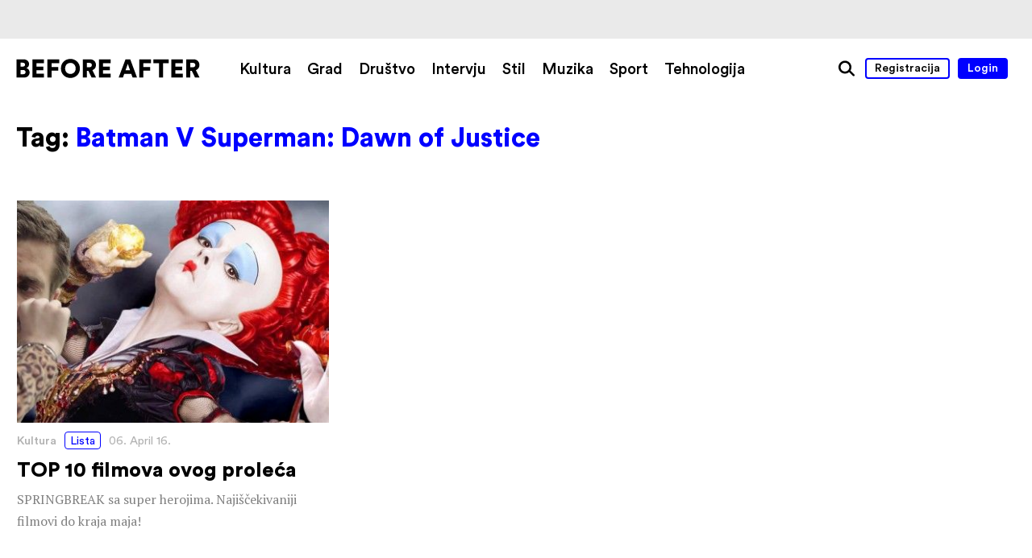

--- FILE ---
content_type: text/css
request_url: https://www.beforeafter.rs/wp-content/themes/h-theme/css/header.css?ver=6.8.3
body_size: 1454
content:
header{
	height: 75px;
}
.single header{
	position: relative;
	z-index: 105;
}
header > .container{
	position: relative;
	height: 100%;
	margin-left: auto;
	margin-right: auto;
	padding-left: 20px;
	padding-right: 20px;
	max-width: 1260px;
}
header > .container > div{
	display: inline-table;
	vertical-align: middle;
	height: 100%;
}
header > .container > div > div{
	display: table-cell;
	vertical-align: middle;
	height: 100%;
}
header > .container .left{
	position: absolute;
	left: 20px;
	top: 0;
}
header > .container .middle{
	text-align: center;
	width: 100%;
	margin-left: 0%;
}
header > .container .right{
	position: absolute;
	right: 20px;
	top: 0;
	text-align: right;
}

/* logo */
header .logo{

}
header .logo .mobile{
	display: none;
}

/* menu */
.nav-menu li{
	display: inline-block;
	margin-right: 12px;
}
.nav-menu li:last-child{
	margin-right: 60px;
}
.logged-in .nav-menu li:last-child{
	margin-right: 0;
}
.nav-menu li a{
	font-family: 'Circular', sans-serif;
	font-size: 19px;
	line-height: 1;
	padding: 0 4px;
	color: inherit;
	border-bottom: 2px solid transparent;
}
.nav-menu li a:hover{
	border-color: #00f;
}
.nav-menu .current-menu-item a,
.nav-menu .current_page_item a{
	border-color: #00f;
}

/* social */
header > .container .social-header{
	display: inline-block;
	vertical-align: middle;
}
header > .container .social-header > li{
	display: inline-block;
	margin-left: 10px;
}
header > .container .social-header > li:first-child{
	margin-left: 20px;
}
header > .container .social-header > li:nth-child(n+3){
	display: none;
}
header > .container .social-header > li svg{
	width: 32px;
	height: 32px;
}
header > .container .social-header > li:hover svg{
	fill: #00f;
}

/* search */
header > .container #search-button{
	display: inline-block;
	vertical-align: middle;
	margin-right: 10px;
	padding: 2px;
}
header > .container #search-popup{
	position: absolute;
	display: none;
	text-align: left;
	z-index: 200;
	top: 75px;
	right: 0;
	padding: 26px 28px;
	background-color: #fff;
	border: 1px solid #bbb;
}
header > .container #search-popup #s{
	width: 190px;
}
header > .container #search-popup #search-order{
	margin-top: 20px;
}
header > .container #search-popup #search-order > li{
	display: block;
	margin-top: 8px;
}
header > .container #search-popup #search-order > li > a{
	font-family: 'Circular', sans-serif;
	font-size: 18px;
}
header > .container #search-popup #search-order > li > a svg{
	fill: #bbb;
	margin-right: 0.6em;
}

/* user navigation */
header > .container .user-nav{
	display: inline-block;
	vertical-align: middle;
}
header > .container .user-nav > a{
	display: inline-block;
}

/* toggle */
header #menu-toggle{
	display: none;
}

@media all and (max-width: 1220px), (max-height: 420px){
	header{
		height: 70px;
	}
	header > .container .middle,
	header > .container #search-button,
	header > .container .user-nav{
		display: none;
	}
	header #menu-toggle{
		display: inline-block;
	}
	header > .container #search-popup{
		top: 70px;
	}
}
@media all and (max-width: 600px){
	header .logo .mobile{
		display: block;
	}
	header .logo .desktop{
		display: none;
	}
	header > .container #search-popup #s{
		width: 140px;
	}
}


/* DROPDOWN */
#dropdown-menu{
	position: fixed;
	top: -100px;
	left: 0;
	z-index: 1000;
	width: 100%;
	min-width: 320px;
	height: 70px;
	background-color: #fff;

	-o-transition: top 0.3s;
	-ms-transition: top 0.3s;
	-moz-transition: top 0.3s;
	-webkit-transition: top 0.3s;
	transition: top 0.3s;
}
#dropdown-menu.active{
	top: 0;
}
body.admin-bar #dropdown-menu.active{
	top: 32px;
}
#dropdown-menu #read-line{
	position: absolute;
	left: 0;
	bottom: 0;
	width: 100%;
	height: 2px;
	background-color: #00f;
}
#dropdown-menu > .container{
	position: relative;
	height: 100%;
	max-width: 1260px;
	margin: 0 auto;
	padding: 0 20px;
}
#dropdown-menu > .container > div{
	display: inline-table;
	vertical-align: middle;
	height: 100%;
}
#dropdown-menu > .container > div > div{
	display: table-cell;
	vertical-align: middle;
	height: 100%;
}
#dropdown-menu > .container .left{
	position: absolute;
	left: 20px;
	top: 0;
}
#dropdown-menu > .container .middle{
	text-align: center;
	width: 100%;
	margin-left: 0%;
}
#dropdown-menu > .container .right{
	display: none;
	position: absolute;
	right: 20px;
	top: 0;
	text-align: right;
}
@media all and (max-width: 1100px){
	#dropdown-menu > .container .middle{
		display: none;
	}
	#dropdown-menu > .container .right{
		display: inline-table;
	}
}
@media all and (max-width: 800px){
	#dropdown-menu > .container .right{
		font-size: 16px;
	}
	#dropdown-menu > .container .right .stats > div > *{
		margin-left: 5px;
	}
	#dropdown-menu > .container .right .stats > div > * > div{
		display: none;
	}
}
@media all and (max-width: 782px){
	body.admin-bar #dropdown-menu.active{
		top: 46px;
	}
}
@media all and (max-width: 600px){
	#dropdown-menu{
		height: 60px;
	}
	body.admin-bar #dropdown-menu.active{
		top: 0;
	}
	#dropdown-menu > .container .right{
		font-size: 14px;
	}
	#dropdown-menu > .container .right .stats > div > * > div{
		display: none;
	}
}


/* OVERLAY MENU */
.overlay-menu{
	position: fixed;
	display: none;
	top: 0;
	left: 0;
	width: 100%;
	height: 100%;
	min-width: 320px;
	min-height: 240px;
	background-color: #fff;
	z-index: 2000;
	opacity: 0;
	visibility: hidden;

	-webkit-transform: translate(0, 150px);
	-moz-transform: translate(0, 150px);
	-o-transform: translate(0, 150px);
	-ms-transform: translate(0, 150px);
	transform: translate(0, 150px);

	-o-transition: transform 0.3s, opacity 0.3s, visibility 0.3s;
	-ms-transition: transform 0.3s, opacity 0.3s, visibility 0.3s;
	-moz-transition: transform 0.3s, opacity 0.3s, visibility 0.3s;
	-webkit-transition: -webkit-transform 0.3s, opacity 0.3s, visibility 0.3s;
	transition: transform 0.3s, opacity 0.3s, visibility 0.3s;
}
.overlay-menu.active{
	opacity: 1;
	visibility: visible;

	-ms-transform: scale(1);
	-webkit-transform: scale(1);
	transform: scale(1);
}
.overlay-menu .logo{
	display: inline-block;
	padding: 10px;
	margin-bottom: 10px;
}
.overlay-menu .logo svg{
	width: 220px;
	height: auto;
}
.overlay-menu .close{
	position: fixed;
	left: 80%;
	top: 10%;
	padding: 10px;
}
.overlay-menu .container{
	display: table-cell;
	text-align: center;
	vertical-align: middle;
	padding: 20px;
}
.overlay-menu h2{
	font-family: Circular, sans-serif;
	font-size: 40px;
	margin: 0 auto 20px auto;
	max-width: 960px;
}
.overlay-menu h3{
	font-size: 30px;
	margin-bottom: 20px;
	border-bottom: none;
}
.overlay-menu#mobile-menu nav ul > li a{
	display: inline-block;
	font-family: Circular, sans-serif;
	font-size: 30px;
	padding: 8px 0 0 0;
	margin-bottom: 7px;
	border-bottom: 1px solid transparent;
}
.overlay-menu#mobile-menu nav ul > li a:hover{
	border-color: #00f;
}
.overlay-menu#mobile-menu .page-item-2{
	display: none;
}
.overlay-menu#mobile-menu .lang{
	font-family: Circular, sans-serif;
	font-size: 32px;
	margin-top: 4px;
}
.overlay-menu#mobile-menu .lang ul > li{
	display: inline-block;
}
.overlay-menu#mobile-menu .lang ul > li:after{
	content: '/';
}
.overlay-menu#mobile-menu .lang ul > li:last-child:after{
	content: '';
}
.overlay-menu#mobile-menu .lang ul > li a{
	padding: 10px 0;
	text-transform: capitalize;
	display: inline-block;
}
.overlay-menu#mobile-menu .info{
	margin-top: 40px;
	font-size: 18px;
}
.overlay-menu#share-menu ul{
	margin: 0 auto;
	margin-left: -24px;
}
.overlay-menu#share-menu ul > li{
	padding: 0;
	display: inline-block;
	margin-top: 24px;
	margin-left: 24px;
}
.overlay-menu#share-menu ul > li:nth-child(4){
	display: block;
	margin: 0;
}
.overlay-menu#share-menu ul > li a{
	display: inline-block;
}
.overlay-menu#share-menu ul > li a svg{
	width: 74px;
	height: 74px;

	-o-transition: fill 0.2s;
	-ms-transition: fill 0.2s;
	-moz-transition: fill 0.2s;
	-webkit-transition: fill 0.2s;
	transition: fill 0.2s;
}
.overlay-menu .current-menu-item a,
.overlay-menu .current_page_item a,
.overlay-menu .active a{
	font-weight: bold;
}
@media all and (max-width: 340px), (max-height: 600px){
	.overlay-menu .container{
		/*text-align: left;*/
		padding: 30px;
	}
	.overlay-menu .close{
		left: auto;
		right: 30px;
		top: 30px;
	}
	.overlay-menu .logo svg{
		width: 200px;
	}
	.overlay-menu#mobile-menu nav ul > li a{
		font-size: 28px;
		padding: 2px 0;
	}
	.overlay-menu#mobile-menu .lang{
		font-size: 30px;
		margin-top: 0;
	}
	.overlay-menu#mobile-menu .lang ul > li a{
		padding: 2px 0;
	}
	.overlay-menu h2{
		font-size: 36px;
	}
	.overlay-menu h3{
		font-size: 26px;
	}
	.overlay-menu#mobile-menu .info{
		margin-top: 30px;
		font-size: 16px;
	}
	.overlay-menu#share-menu ul{
		margin-left: -12px;
	}
	.overlay-menu#share-menu ul > li{
		margin-left: 12px;
		margin-top: 12px;
	}
	.overlay-menu#share-menu ul > li a svg{
		width: 60px;
		height: 60px;
	}
}
@media all and (max-height: 500px){
	.overlay-menu .logo{
		margin-bottom: 0;
	}
	.overlay-menu .logo svg{
		width: 160px;
	}
	.overlay-menu#mobile-menu nav ul > li a{
		font-size: 24px;
		padding: 0;
	}
	.overlay-menu#mobile-menu .lang{
		font-size: 26px;
	}
	.overlay-menu#mobile-menu .lang ul > li a{
		padding: 0;
	}
	.overlay-menu#mobile-menu .info{
		margin-top: 20px;
		font-size: 13px;
	}
}
@media all and (max-height: 400px){
	.overlay-menu .logo svg{
		width: 140px;
	}
	.overlay-menu#mobile-menu nav ul > li a{
		font-size: 20px;
	}
	.overlay-menu#mobile-menu .lang{
		font-size: 24px;
	}
	.overlay-menu h2{
		font-size: 30px;
	}
	.overlay-menu h3{
		font-size: 20px;
		margin-bottom: 10px;
	}
	.overlay-menu#mobile-menu .info{
		margin-top: 15px;
	}
	.overlay-menu#share-menu ul > li a svg{
		width: 50px;
		height: 50px;
	}
}
@media all and (max-height: 300px){
	.overlay-menu .logo svg{
		width: 120px;
	}
	.overlay-menu#mobile-menu nav ul > li a{
		font-size: 16px;
	}
	.overlay-menu#mobile-menu .lang{
		font-size: 18px;
	}
	.overlay-menu#mobile-menu .info{
		margin-top: 10px;
	}
}

--- FILE ---
content_type: text/javascript
request_url: https://www.beforeafter.rs/wp-content/themes/h-theme/js/single.js?ver=1.0
body_size: 1498
content:
if($('.single').length){ (function(){
	$(document).ready(function(e){
		$('#main-block > .content blockquote').each(function(){ $(this).contents().wrapAll('<div class="container"/>'); }); //wrap blockquote contents

		$('#main-block > .content > ul, #main-block > .content > ol').each(function(){ $(this).wrap('<div class="list-container"/>'); }); //wrap lists

		$('#main-block > .content h6').each(function(){ $(this).wrap('<div class="heading-container"/>'); }); //wrap underlined headings

		if($('#main-block > .content > *:last-child').height() == 0) $('#main-block > .content > *:nth-last-child(2)').addClass('last-child'); //fix for last paragraph margin

		$('#main-block > .content * > iframe').parent().contents().unwrap(); //unwrap iframes

		$('#main-block > .content p > img, #main-block > .content h1 > img, #main-block > .content h2 > img, #main-block > .content h3 > img, #main-block > .content h4 > img, #main-block > .content h5 > img, #main-block > .content h6 > img').parent().contents().unwrap(); //unwrap images
		$('#main-block > .content p > a > img, #main-block > .content h1 > a > img, #main-block > .content h2 > a > img, #main-block > .content h3 > a > img, #main-block > .content h4 > a > img, #main-block > .content h5 > a > img, #main-block > .content h6 > a > img').parent().parent().contents().unwrap(); //unwrap images with links
		$('#main-block > .content > img').each(function(){ $(this).wrap('<figure class="wp-caption no-caption">'); $(this).parent().addClass($(this).attr('class')); }); //wrap images into empty captions
		$('#main-block > .content > a > img').each(function(){ $(this).parent().wrap('<figure class="wp-caption no-caption">'); $(this).parent().parent().addClass($(this).attr('class')); }); //wrap images with links into empty captions

		$('#main-block > .content > iframe').each(function(){ if($(this).attr('src').includes('?background=1')) { $(this).wrap('<div class="background-vimeo-container"/>'); } }); //wrap background vimeo videos

		$('#comments .comment-list li .comment-body p a, #comments .comment-author a').each(function(){ $(this).attr('target', '_blank'); }); //add target to comment links

		// var lazyloader = new LazyLoad({
		// 	range: 500,
		// 	realSrcAttribute: "data-src",
		// 	useFade: false,
		// 	elements: '#main-block > .content img:not(".nolazyload")',
		// 	container: window
		// });

		// setTimeout(function() { //load after 1s
		// 	loadingComplete();
		// }, 1000);
	});

	$(window).on('load resize', function(){
		var maxHeight = 0;
		$('.grid-showcase .element').each(function(){
			$(this).css('height', 'auto');
			if(maxHeight < $(this).height())
				maxHeight = $(this).height();
		});

		$('.grid-showcase .element').each(function(){
			if($('.grid-showcase .element').css('display') != 'block')
				$(this).css('height', maxHeight);

			if($('img', this).width()/$('img', this).height() > $('.grid-showcase .image').width()/$('.grid-showcase .image').height())
				$('img', this).css('margin-top', $('.grid-showcase .image').height() - $('img', this).height());
		});
	});

	$(window).on('load', function(){
		// $('#main-block > .content .wp-caption').each(function(){ //share this image button
		// 	var pinterestUrl = 'http://pinterest.com/pin/create/button/?url='+get_post_url+'&amp;media='+$('img', this).attr('src')+'&amp;description='+encodeURI(get_post_title);
		// 	$(this).append('<div class="share-image-button pinterest-button"><a title="Pin this image" href="'+pinterestUrl+'" target="_blank"></a></div>');
		// 	$('.pinterest-button > a').load('http://www.beforeafter.rs/wp-content/themes/h-theme/media/pinterest-share.svg');
		// });

		if($('.contentexchange').length) {
			//$('.contentexchange').insertAfter('#main-block > .content > p:nth-child(6)');
			$('.contentexchange').insertAfter('#main-block > .content > p:last-child');
		}

		$('.floating-quotes').css('opacity', '1'); //for chrome bug

		//loadingComplete();

		$('#main-block > .content iframe').each(function(){ //micxloud
			var srcc = $(this).attr('src');
			if(srcc.toLowerCase().indexOf("mixcloud.com") >= 0){
				$(this).wrap('<div class="mixcloud-container"/>');
				$('.tracklist').appendTo('.mixcloud-container');
			}
		});
	});

	$(window).on('load resize scroll', function(){
		if($(window).scrollTop() > $('#title-block .stats').offset().top + 50)
			$('#dropdown-menu').addClass('active');
		else
			$('#dropdown-menu').removeClass('active');

		var lineSize = ($(window).scrollTop() - $('#main-block').offset().top) / ($('#main-block').height() / 100);

		if(lineSize < 0)
			lineSize = 0;
		if(lineSize > 100)
			lineSize = 100;

		$('#dropdown-menu #read-line').css('width', lineSize + '%');
	});

	$('#age-check a').click(function(e){ //over 18 check
		e.preventDefault();
		if($(this).hasClass('yes'))
			$('#age-check').removeClass('active')
		else
			window.location.href = "https://www.youtube.com/watch?v=5ZCgbGgA-_8";
	});

	if($('.floating-quotes').length){
		$(window).on('load resize', function(){
			var quotesPos = $('.floating-quotes').offset().top;
			if($('#main-block .left-column').css('display') == 'none' && $('#main-block .left-column .floating-quote').length){
				$('#main-block .left-column .floating-quotes .floating-quote').each(function(){
					var paragraph = $('#main-block > .content > *:nth-child(' + $(this).attr('id').split('-')[1] + ')');
					if(paragraph.length)
						$(this).insertAfter(paragraph);
				});
			}else if($('#main-block .left-column').css('display') != 'none' && $('#main-block > .content .floating-quote').length){
				$('#main-block > .content > .floating-quote').each(function(){
					$(this).appendTo('#main-block .left-column .floating-quotes');
					positionQuotes(quotesPos);
				});
			}else if($('#main-block .left-column').css('display') != 'none' && $('#main-block .left-column .floating-quote').length){
				positionQuotes(quotesPos);
			}
		});
	}

	function loadingComplete(){
		if($('body').hasClass('age-check')){ //activate age check
			$('#age-check').addClass('active');
		}

		// if(window.location.hash){
		// 	$("html,body").animate({ scrollTop:$(window.location.hash).offset().top }, '500');
		// }else if(!window.location.hash && $('.single').length){
		// 	$("html,body").animate({ scrollTop:($('header').offset().top + $('header').height()) }, '500');
		// }

		// $('.hide-for-loading').addClass('loaded');
		// $('#post-loader').fadeOut(1000);
	}

	function positionQuotes(quotesPos){
		waitForFinalEvent(function(){
			$('#main-block .left-column .floating-quotes .floating-quote').each(function(){
				var paragraph = $('#main-block > .content > *:nth-child(' + $(this).attr('id').split('-')[1] + ')');
				if(paragraph.length)
					var paragraphPos = paragraph.offset().top;
				else
					var paragraphPos = quotesPos;

				$(this).css('top', paragraphPos - quotesPos);
			});
		}, 200, "quote delay");
	}

})();}